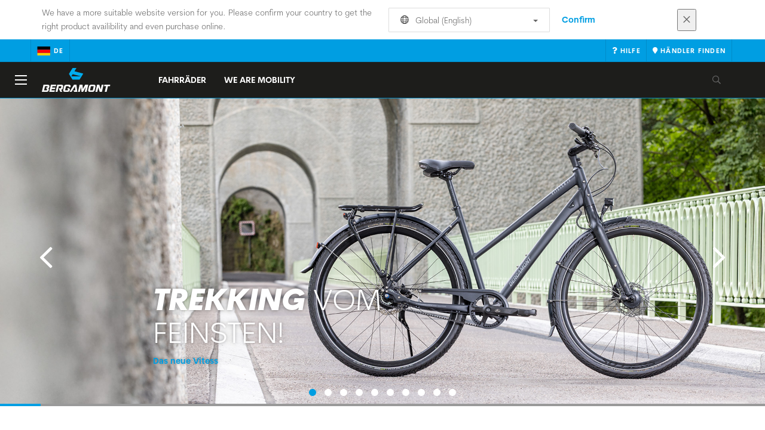

--- FILE ---
content_type: text/html;charset=UTF-8
request_url: https://www.bergamont.com/de/de/
body_size: 14337
content:
<!DOCTYPE html>
	<html lang="de">
	<head>
	    <title>
 			Homepage | Bergamont</title>

		<meta http-equiv="Content-Type" content="text/html; charset=utf-8"/>
		<meta name="viewport" content="width=device-width,user-scalable=no, minimum-scale=1.0, initial-scale=1.0, maximum-scale=1.0"/>
		<meta name="google-site-verification" content="" />

		<link rel="preconnect" href="https://app.usercentrics.eu">
		<link rel="preconnect" href="https://api.usercentrics.eu">
		<link rel="preload" href="https://app.usercentrics.eu/browser-ui/latest/loader.js" as="script">
    	<link rel="preload" href="https://privacy-proxy.usercentrics.eu/latest/uc-block.bundle.js" as="script">
		<script id="usercentrics-cmp" src="https://app.usercentrics.eu/browser-ui/latest/loader.js"
				data-ruleset-id="3hj8B1wziuVGZn" async
				
		></script>
   		 <script type="application/javascript" src="https://privacy-proxy.usercentrics.eu/latest/uc-block.bundle.js"></script>
	
		<script type="text/javascript" src="/_ui/shared/js/analyticsmediator.js"></script>
<script type="text/javascript" defer>
    var dataLayer = window.dataLayer = window.dataLayer || [];
    var universal_variable = {};
    universal_variable.page = {
        'country':'de',
        'language':'de',
        'brand':'Bergamont',
        'division':'',
        'type':'Home Page',
        'page_id':'Home',
        'currency':'EUR'
    };
    
        universal_variable.user = {
            'id':'',
            'login_status': false,
            'login_method': '',
            'ltv_amount': 0,
            'ltv_orders': 0
        }
        
    // On load Event
    window.dataLayer.push({
        'event': 'dataLayer_ready',
        'page': {
            'country': universal_variable.page.country,
            'language': universal_variable.page.language,
            'brand': universal_variable.page.brand,
            'division': universal_variable.page.division == 'Bikes' ? 'Bike' : universal_variable.page.division,
            'type': universal_variable.page.type,
            'currency': universal_variable.page.currency
        },
        'user': {
            'id': universal_variable.user.id,
            'login_status': universal_variable.user.login_status,
            'login_method': universal_variable.user.login_method,
            'ltv_amount': universal_variable.user.ltv_amount,
            'ltv_orders': universal_variable.user.ltv_orders
        }
    });

	var status = 200;
	if(status != 200) {
		universal_variable.page.error = status;
	}

	if(false) {
		universal_variable.page.product = {
			'category_name':"",
			'product_name':"",
			'product_type':"",
			'product_id':"",
			'product_price':"",
		};
	} else if(false) {
		universal_variable.listing = {
			'category_name':"",
			'product_type':""
		};
	} else if(false) {
		universal_variable.listing = {
			'category_name':"",
			'product_type':"",
			'search_radius':'',
			'query':"",
			'result_count':''
		};
	} else if(false) {
		universal_variable.checkoutpage = {
            'step':"",
            'checkout_total':"",
            'checkout_subtotal':"",
            'checkout_product':[
                
            ]
		};
        window.dataLayer.push({
            'event': 'begin_checkout',
            'ecommerce': {
                'value': Number(),
                'currency':"",
                'coupons':[
                    
                ],
                'items':[
                    
                ]
            }
        });
	}
    else if(false) {
        universal_variable.paymentPage = {


            'ecommerce': {
                'value': Number(),
                'currency':"",
                'coupons':[
                    
                ],
                'payment_type':"",
                'items':[
                    
                ]
            }

        };

        window.dataLayer.push({
            'event': 'add_shipping_info',
            'ecommerce': {
                'value': universal_variable.paymentPage.ecommerce.value,
                'currency': universal_variable.paymentPage.ecommerce.currency,
                'coupons': universal_variable.paymentPage.ecommerce.coupons,
                'shipping_tier': "",
                'shipping_type': "",
                'items': universal_variable.paymentPage.ecommerce.items,
            }
        });

    }else if(false) {
		universal_variable.confirmationpage = {
		    'transaction_id':"",
            'transaction_total':"",
            'transaction_subtotal':"",
		    'tax_amount':"",
		    'vouchers':[
                
            ],
		    'payment_method':"",
		    'shipping_method':"",
		    'shipping_amount':"",
            'transaction_product':[
                
            ]
		};
	}
</script>


<script type="text/javascript">
			// create dataLayer
			window.dataLayer = window.dataLayer || [];
			function gtag() {
				dataLayer.push(arguments);
			}

			// set "denied" as default for both ad and analytics storage, as well as ad_user_data and ad_personalization,
			gtag("consent", "default", {
				ad_user_data: "denied",
				ad_personalization: "denied",
				ad_storage: "denied",
				analytics_storage: "denied",
				wait_for_update: 2000 // milliseconds to wait for update
			});

			// Enable ads data redaction by default [optional]
			gtag("set", "ads_data_redaction", true);
		</script>

		<!-- Google Tag Manager -->
		<script>(function(w,d,s,l,i){w[l]=w[l]||[];w[l].push({'gtm.start':new Date().getTime(),event:'gtm.js'});var f=d.getElementsByTagName(s)[0],j=d.createElement(s),dl=l!='dataLayer'?'&l='+l:'';j.async=true;j.src='https://www.googletagmanager.com/gtm.js?id='+i+dl;f.parentNode.insertBefore(j,f);})(window,document,'script','dataLayer', 'GTM-5LZC7GH');</script>
		<!-- End Google Tag Manager -->

		<meta property="og:site_name" content="Bergamont"/>
		<meta property="og:title" content="Homepage | Bergamont"/>
		<meta property="og:description" content="Wir sind Teil des mobilen Wandels und gestalten ihn mit. Bergamont entwickelt Fahrräder für ein neues Mobilitätserlebnis auf St. Pauli in Hamburg. "/>
			<meta property="og:image" content="https://www.bergamont.com:443/_ui/responsive/theme-bergamont/images/default_opengraph_image.png"/>
		<meta property="og:url" content="https://www.bergamont.com:443/de/de/"/>
		<meta property="og:type" content="website"/>
		<meta property="fb:admins" content=""/>
		<meta property="og:locale" content="de_DE" />



		<meta name="description" content="Wir sind Teil des mobilen Wandels und gestalten ihn mit. Bergamont entwickelt Fahrr&auml;der f&uuml;r ein neues Mobilit&auml;tserlebnis auf St. Pauli in Hamburg. ">
<meta name="robots" content="index,follow">
<meta http-equiv="X-UA-Compatible" content="IE=Edge" />

		<link rel="alternate" hreflang="cs-cz" href="https://www.bergamont.com/cz/cs/" />
					<link rel="alternate" hreflang="en-no" href="https://www.bergamont.com/no/en/" />
					<link rel="alternate" hreflang="en-ua" href="https://www.bergamont.com/ua/en/" />
					<link rel="alternate" hreflang="en-il" href="https://www.bergamont.com/il/en/" />
					<link rel="alternate" hreflang="en-sk" href="https://www.bergamont.com/sk/en/" />
					<link rel="alternate" hreflang="de-de" href="https://www.bergamont.com/de/de/" />
					<link rel="alternate" hreflang="en-in" href="https://www.bergamont.com/in/en/" />
					<link rel="alternate" hreflang="en-be" href="https://www.bergamont.com/be/en/" />
					<link rel="alternate" hreflang="fr-be" href="https://www.bergamont.com/be/fr/" />
					<link rel="alternate" hreflang="en-gb" href="https://www.bergamont.com/gb/en/" />
					<link rel="alternate" hreflang="de-ch" href="https://www.bergamont.com/ch/de/" />
					<link rel="alternate" hreflang="fr-ch" href="https://www.bergamont.com/ch/fr/" />
					<link rel="alternate" hreflang="it-ch" href="https://www.bergamont.com/ch/it/" />
					<link rel="alternate" hreflang="en-cy" href="https://www.bergamont.com/cy/en/" />
					<link rel="alternate" hreflang="sv-se" href="https://www.bergamont.com/se/sv/" />
					<link rel="alternate" hreflang="en-ee" href="https://www.bergamont.com/ee/en/" />
					<link rel="alternate" hreflang="pl-pl" href="https://www.bergamont.com/pl/pl/" />
					<link rel="alternate" hreflang="en-lv" href="https://www.bergamont.com/lv/en/" />
					<link rel="alternate" hreflang="en-hu" href="https://www.bergamont.com/hu/en/" />
					<link rel="alternate" hreflang="es-mx" href="https://www.bergamont.com/mx/es/" />
					<link rel="alternate" hreflang="en-cr" href="https://www.bergamont.com/cr/en/" />
					<link rel="alternate" hreflang="es-es" href="https://www.bergamont.com/es/es/" />
					<link rel="alternate" hreflang="pt-pt" href="https://www.bergamont.com/pt/pt/" />
					<link rel="alternate" hreflang="fr-fr" href="https://www.bergamont.com/fr/fr/" />
					<link rel="alternate" hreflang="it-it" href="https://www.bergamont.com/it/it/" />
					<link rel="alternate" hreflang="en-si" href="https://www.bergamont.com/si/en/" />
					<link rel="alternate" hreflang="en-nl" href="https://www.bergamont.com/nl/en/" />
					<link rel="alternate" hreflang="de-at" href="https://www.bergamont.com/at/de/" />
					<link rel="alternate" hreflang="en-dk" href="https://www.bergamont.com/dk/en/" />
					<link rel="alternate" hreflang="ru-ru" href="https://www.bergamont.com/ru/ru/" />
					<link rel="alternate" hreflang="es-cl" href="https://www.bergamont.com/cl/es/" />
					<link rel="alternate" hreflang="en" href="https://www.bergamont.com/global/en/" />
					<link rel="alternate" hreflang="x-default" href="https://www.bergamont.com/global/en/" />
					<link rel="canonical" href="https://www.bergamont.com/de/de/" />
			<link rel="shortcut icon" type="image/x-icon" media="all" href="/_ui/responsive/theme-bergamont/images/favicon.png" />
		<link rel="apple-touch-icon" href="https://www.bergamont.com:443/_ui/responsive/theme-bergamont/images/apple-touch-icons/apple-touch-icon.png">
		<link rel="apple-touch-icon" href="https://www.bergamont.com:443/_ui/responsive/theme-bergamont/images/apple-touch-icons/apple-touch-icon-57x57.png" sizes="57x57">
		<link rel="apple-touch-icon" href="https://www.bergamont.com:443/_ui/responsive/theme-bergamont/images/apple-touch-icons/apple-touch-icon-72x72.png" sizes="72x72">
		<link rel="apple-touch-icon" href="https://www.bergamont.com:443/_ui/responsive/theme-bergamont/images/apple-touch-icons/apple-touch-icon-76x76.png" sizes="76x76">
		<link rel="apple-touch-icon" href="https://www.bergamont.com:443/_ui/responsive/theme-bergamont/images/apple-touch-icons/apple-touch-icon-114x114.png" sizes="114x114">
		<link rel="apple-touch-icon" href="https://www.bergamont.com:443/_ui/responsive/theme-bergamont/images/apple-touch-icons/apple-touch-icon-120x120.png" sizes="120x120">
		<link rel="apple-touch-icon" href="https://www.bergamont.com:443/_ui/responsive/theme-bergamont/images/apple-touch-icons/apple-touch-icon-144x144.png" sizes="144x144">
		<link rel="apple-touch-icon" href="https://www.bergamont.com:443/_ui/responsive/theme-bergamont/images/apple-touch-icons/apple-touch-icon-152x152.png" sizes="152x152">
		<link rel="apple-touch-icon" href="https://www.bergamont.com:443/_ui/responsive/theme-bergamont/images/apple-touch-icons/apple-touch-icon-180x180.png" sizes="180x180">
		<link rel="apple-touch-icon" href="https://www.bergamont.com:443/_ui/responsive/theme-bergamont/images/apple-touch-icons/apple-touch-icon-192x192.png" sizes="192x192">
		<link rel="apple-touch-icon-precomposed" href="https://www.bergamont.com:443/_ui/responsive/theme-bergamont/images/apple-touch-icons/apple-touch-icon-precomposed.png">
		<link rel="apple-touch-icon-precomposed" href="https://www.bergamont.com:443/_ui/responsive/theme-bergamont/images/apple-touch-icons/apple-touch-icon-57x57-precomposed.png" sizes="57x57">
		<link rel="apple-touch-icon-precomposed" href="https://www.bergamont.com:443/_ui/responsive/theme-bergamont/images/apple-touch-icons/apple-touch-icon-72x72-precomposed.png" sizes="72x72">
		<link rel="apple-touch-icon-precomposed" href="https://www.bergamont.com:443/_ui/responsive/theme-bergamont/images/apple-touch-icons/apple-touch-icon-76x76-precomposed.png" sizes="76x76">
		<link rel="apple-touch-icon-precomposed" href="https://www.bergamont.com:443/_ui/responsive/theme-bergamont/images/apple-touch-icons/apple-touch-icon-114x114-precomposed.png" sizes="114x114">
		<link rel="apple-touch-icon-precomposed" href="https://www.bergamont.com:443/_ui/responsive/theme-bergamont/images/apple-touch-icons/apple-touch-icon-120x120-precomposed.png" sizes="120x120">
		<link rel="apple-touch-icon-precomposed" href="https://www.bergamont.com:443/_ui/responsive/theme-bergamont/images/apple-touch-icons/apple-touch-icon-144x144-precomposed.png" sizes="144x144">
		<link rel="apple-touch-icon-precomposed" href="https://www.bergamont.com:443/_ui/responsive/theme-bergamont/images/apple-touch-icons/apple-touch-icon-152x152-precomposed.png" sizes="152x152">
		<link rel="apple-touch-icon-precomposed" href="https://www.bergamont.com:443/_ui/responsive/theme-bergamont/images/apple-touch-icons/apple-touch-icon-180x180-precomposed.png" sizes="180x180">
		<link rel="apple-touch-icon-precomposed" href="https://www.bergamont.com:443/_ui/responsive/theme-bergamont/images/apple-touch-icons/apple-touch-icon-192x192-precomposed.png" sizes="192x192">

		<link rel="stylesheet" type="text/css" media="all" href="/_ui/responsive/theme-bergamont/css/styles.min.css?v=scott_2211.25.15.2"/>
	<link href="/_ui/responsive/common/css/angular-csp.css" rel="stylesheet" type="text/css">


<style type="text/css">
				.header__main-nav #menu .subnav .subnav-list .subnav-list--item > li > ul > li:first-child > a, .header__main-nav #menu > ul > li > a, .header__main-nav #menu > ul > li > label, .divisions_tabs .nav-tabs > li.active > a, .divisions_tabs .nav-tabs > li > a, .btn, h1, h2, h3, #videoshowcase #athletes-news-carousel h2, h4, h5, h6, .h1, .h2, .h3, .h4, .h5, .h6, .header__top-nav .btn-group > .dropdown > button, .nav-tabs, footer#footer #footer--reassurance p, footer#footer .footer--cta--title, footer#footer .footer--section-title, .header__top-nav .btn-group > a, .header__top-nav .btn-group > a span, .header__top-nav a#dropdownCart span {font-family: "CerebriSansBold",serif;} .squarebanner__inner--overlay h2 { color:#009fe3 !important; }  div.divisionproductsbanner__content, h2.tabTitleID {     display: none !important; }</style>
		</head>

	<body class="page-homepage pageType-ContentPage template-pages-layout-landingLayout2Page pageLabel-homepage language-de">

		<div id="outdated" class="alert alert-warning" role="alert">
			<div class="row">
				<div class="col-xs-12">
					<p><b>Warnung: Ihr Browser ist ungeprüft, die Benutzung könnte eingeschränkt sein</b><br>
					Bitte aktualisieren Sie Ihren Browser. Wir empfehlen ihnen die Nutzung von <a href="https://www.mozilla.org/de/firefox/new/" target="_blank"> Mozilla Firefox</a>, <a href="https://www.microsoft.com/de-de/edge" target="_blank">Microsoft Edge</a>, <a href="https://www.google.com/intl/de/chrome/" target="_blank">Google Chrome</a> oder <a href="https://support.apple.com/de_DE/downloads/safari" target="_blank">Safari</a>.</p>
					<button class="btn btn-link btn-close-outdated-browser"><i class="fal fa-times fa-2x" aria-hidden="true"></i></button>
				</div>
			</div>
		</div>
		<div id="preloader">
			<object
				data="/_ui/responsive/common/images/spinner1s.svg"
				type="image/svg+xml">
			</object>
		</div>

		<!-- Google Tag Manager (noscript) -->
		<noscript><iframe src="https://www.googletagmanager.com/ns.html?id=GTM-5LZC7GH" height="0" width="0" style="display:none;visibility:hidden"></iframe></noscript>
		<!-- End Google Tag Manager (noscript) -->

		<div id="page" data-currency-iso-code="EUR">
                    <header class="header">
                    <div class="header-country-navigation">
      <div class="container">
        <div class="fl-row">
          <div class="fl-col-lg-6 fl-col-md-11 fl-col-sm-10 fl-col-xs-10 header-country-navigation__text">
            We have a more suitable website version for you. Please confirm your country to get the right product availibility and even purchase online.</div>
          <div class="fl-col-lg-3 fl-col-md-8 fl-col-sm-6 fl-col-xs-12 header-country-navigation__select">
            <div class="dropdown">
              <button class="dropdown-toggle" type="button" data-toggle="dropdown">
                    <object height="16" width="28" data="/_ui/responsive/common/images/flags/global.svg" type="image/svg+xml"></object>
                    Global (English)<span class="caret"></span>
              </button>
              <ul class="dropdown-menu">
                <li data-url="/de/de/country/global/de"><object height="16" width="28" data="/_ui/responsive/common/images/flags/global.svg" type="image/svg+xml"></object>
                         Global (Deutsch)</li>
                <li data-url="/de/de/country/global/en"><object height="16" width="28" data="/_ui/responsive/common/images/flags/global.svg" type="image/svg+xml"></object>
                         Global (English)</li>
                <li data-url="/de/de/country">Select Location</li>
              </ul>
            </div>
          </div>
          <div class="fl-col-lg-2 fl-col-md-4 fl-col-sm-6 fl-col-xs-12 header-country-navigation__buttons">
            <a href="/de/de/country/global/en" class="btn btn-default btn-block btn-confirm-country-navigation">
                Confirm</a>
          </div>
          <div class="fl-col-lg-1 fl-col-md-1 fl-col-sm-2 fl-col-xs-2 header-country-navigation__buttons header-country-navigation__buttons--close">
            <button class="btn btn-white btn-block btn-close-country-navigation"><i class="fal fa-times fa-2x"></i></button>
          </div>
        </div>
      </div>
    </div>
<div class="header__top-nav">
        <div class="container">
            <div class="row">
                <div id="header">
                    <nav class="header__customer-nav">
                        <div class="header__language ">
                                    <div role="group" class="btn-group">
                                        <!--
<ul class="languagecurrencycomponent">
<li></li>
<li></li>
</ul>
--->
<a href="/de/de/country" class="selected_country_flag">
    <div>
        <object height="16" width="28"
                data="/_ui/responsive/common/images/flags/de.svg"
                type="image/svg+xml"></object>
    </div>
    de</a>
</div>
                                </div>
                            <div role="group" class="btn-group">
                                    <a href="/de/de/support/help"  target="_blank"><i class="fa fa-question"></i><span class="hidden-xs"> Hilfe</span></a></div>
                            <div role="group" class="btn-group">
                                    <a href="/de/de/dealers/locator" ><i class="fa fa-map-marker"></i><span class="hidden-xs"> Händler finden</span></a></div>
                            </nav>
                </div>
            </div>
        </div>
    </div>

<a id="skiptonavigation"></a>
                    <div role="navigation" class="header__main-nav">
			<nav id="nav2024">
				<div id="buttonsnavcontainer">
					<div class="closenavbtn"><i class="fal fa-times fa-2x"></i></div>
					<div class="backnavbtn"><i class="far fa-arrow-left"></i></div>
				</div>
				<div id="logocontainer">
            		<img src="/_ui/responsive/theme-bergamont/images/sidenav-logo.svg" alt="">
				</div>
			</nav>
	<div class="container">
		<div class="row">
			<div class="logo logo-bergamont">
	<a href="/de/de/"><img title="" alt="" src="/_ui/responsive/theme-bergamont/images/mainnav-logo.svg"></a>

</div>
<nav id="menu">
	<ul>
		<li data-link="BikesCategoryLink"  data-title="bikes" aria-haspopup="true" 
    class=" ">
    <label>Fahrräder</label>
        </li>

<li data-link="item_000045PD"  data-title="" aria-haspopup="true" 
    class=" ">
    <a href="/de/de/we-are-mobility" id="navLevel-2"  title="We Are Mobility" data-title-en="We Are Mobility" >We Are Mobility</a></li>

</ul>
</nav>
<div class="yCmsContentSlot headerContent secondRow">
<div id="headerSearch">
<form role="search" name="search_form_SearchBox" method="get" action="/de/de/search/" class="searchbox">
<input
	id="input_SearchBox"
class="searchbox__input"
type="search"
name="text"
value=""
maxlength="100"
placeholder="Ich suche"
data-options='{"autocompleteUrl" : "/de/de/search/autocomplete/SearchBox","minCharactersBeforeRequest" : "3","waitTimeBeforeRequest" : "500","displayProductImages" : true}'/>
<button class="searchbox__submit" type="submit"/><i class="far fa-search"></i></button><span class="searchbox__icon"><i class="far fa-search"></i><i class="far fa-times fa-lg"></i></span>
</form>
</div>
</div><a id="hamburger">
					<span class="top-bar"></span>
					<span class="middle-bar"></span>
					<span class="bottom-bar"></span>
				</a>
			</div>
	</div>
</div></header>
                <div class="header--spacer" style="display:none"></div>
                <div id="wrapper">
                    <div id="site-canvas">
                        <div id="sidenav">
                            <input id="pushmenu" type="checkbox" name="pushmenu" class="menu-checkbox"/>
                            <div class="pushmenu">
                                <nav class="subnavContent"></nav>
                            </div>
                        </div>
                            


<div id="content">
                            <a id="skip-to-content"></a>
                            <div id="globalMessages">
        </div>

    <div id="demo-home" class="yCmsComponent">
<div id="owl-home" class="owl-carousel main-carousel theme-bergamont">
  <div class="item" videolink="">
      <img src='https://asset.scott-sports.com/BGM/BGM-Vitess-2026-MainBanner-1920x768px_2274616.jpg?signature=7f1c84a66a21beaf28380ccd8624869d1c2d9befcc25afb04564f16abf3b3193' alt="" />
      <div class="btn-img text-center video-play" style="display:none"><a href=""> <i aria-hidden="true" class="fas fa-play fa-3x"></i></a></div>
      <div class="container">
        <div class="carousel-caption" >
          <h3><b>Trekking</b> vom Feinsten!</h3>
          <p>
             <a data-title="" data-componentid="comp_000049K4" data-componentname="Home-Banner-Vitess-MY26" data-banner="The new Vitess" data-location="HomeBannerComponent"
                    data-position="1"
                    href="/de/de/products/bergamont-bikes-trekking" class="btn btn-xs btn-primary" >
                    Das neue Vitess</a>
             </p>
        </div>
      </div>
        </div>
    <div class="item" videolink="">
      <img src='https://asset.scott-sports.com/BGM/BGM-GranduranceFB-MainBanner-1920x768px_2273305_5.jpg?signature=fdec94b326134b8819abb91faf44fa51cb6c8732eceb337af34648d1c02b570c' alt="" />
      <div class="btn-img text-center video-play" style="display:none"><a href=""> <i aria-hidden="true" class="fas fa-play fa-3x"></i></a></div>
      <div class="container">
        <div class="carousel-caption" >
          <h3>Das neue <b>Grandurance</b></h3>
          <p>
             <a data-title="" data-componentid="comp_00003R1O" data-componentname="Home-Banner-Grandurance-MY26" data-banner="See more" data-location="HomeBannerComponent"
                    data-position="2"
                    href="/de/de/products/bergamont-bikes-gravel-grandurance" class="btn btn-xs btn-primary" >
                    Mehr</a>
             </p>
        </div>
      </div>
        </div>
    <div class="item" videolink="">
      <img src='https://asset.scott-sports.com/BGM/BGM-MY24-e-cargoville-lj-epp-header_2169614.jpg?signature=b8fb51b533f7a268652a05dbb2afd2ce44f17bb0fa04a3431d8cb180837ce601' alt="" />
      <div class="btn-img text-center video-play" style="display:none"><a href=""> <i aria-hidden="true" class="fas fa-play fa-3x"></i></a></div>
      <div class="container">
        <div class="carousel-caption" >
          <h3>DIE ZUKUNFT <b>NACH VORNE</b> BRINGEN</h3>
          <p>
             <a data-title="" data-componentid="ImgBanner1" data-componentname="Home-Banner-E-Cargoville-LJ" data-banner="Learn more" data-location="HomeBannerComponent"
                    data-position="3"
                    href="/de/de/e-cargoville-lj" class="btn btn-xs btn-primary" >
                    Mehr</a>
             </p>
        </div>
      </div>
        </div>
    <div class="item" videolink="">
      <img src='https://asset.scott-sports.com/bgm/bgm-ww-bk-atob-cph-hh-header-1920x768_2138007.jpg?signature=895b8912b390c9c0c90f58646677dd1202a486074e09fa965b9310ecd2af2920' alt="" />
      <div class="btn-img text-center video-play" style="display:none"><a href=""> <i aria-hidden="true" class="fas fa-play fa-3x"></i></a></div>
      <div class="container">
        <div class="carousel-caption" >
          <h3>Mission <b>Mobilität</b></h3>
          <p>
             <a data-title="" data-componentid="Home-Banner-Mission.Mobility" data-componentname="Home-Banner-Mission.Mobility" data-banner="Learn more" data-location="HomeBannerComponent"
                    data-position="4"
                    href="/de/de/mission-mobility" class="btn btn-xs btn-primary" >
                    Mehr</a>
             </p>
        </div>
      </div>
        </div>
    <div class="item" videolink="">
      <img src='https://asset.scott-sports.com/BGM/BGM-MY24-E-Grandurance-Header-Homepage-1920x768_2131355.jpg?signature=5ca5334ffd78ce8b200fb3800c354a854946aa074475108a24c0d68715c212fd' alt="" />
      <div class="btn-img text-center video-play" style="display:none"><a href=""> <i aria-hidden="true" class="fas fa-play fa-3x"></i></a></div>
      <div class="container">
        <div class="carousel-caption" >
          <h3>EIN <b>PERFEKTER</b> TAG</h3>
          <p>
             <a data-title="" data-componentid="Home-Banner-SUV" data-componentname="Home-Banner-E-GRANDURANCE" data-banner="learn more" data-location="HomeBannerComponent"
                    data-position="5"
                    href="/de/de/e-grandurance" class="btn btn-xs btn-primary" >
                    mehr</a>
             </p>
        </div>
      </div>
        </div>
    <div class="item" videolink="">
      <img src='https://asset.scott-sports.com/BGM/BGM-my23-E-Vitess-MainBanner2-1920x768px_2061244.jpg?signature=7e1682edea7c5709e8df81de050680906e70c54a1f06dc9e50ca46d6f36e6fc1' alt="" />
      <div class="btn-img text-center video-play" style="display:none"><a href=""> <i aria-hidden="true" class="fas fa-play fa-3x"></i></a></div>
      <div class="container">
        <div class="carousel-caption" >
          <h3><b>SCHNELLER</b> ANKOMMEN</h3>
          <p>
             <a data-title="" data-componentid="comp_00004TQF" data-componentname="Home-Banner-E-VITESS" data-banner="Learn more" data-location="HomeBannerComponent"
                    data-position="6"
                    href="/de/de/e-vitess" class="btn btn-xs btn-primary" >
                    Mehr</a>
             </p>
        </div>
      </div>
        </div>
    <div class="item" videolink="">
      <img src='https://asset.scott-sports.com/BGM/BGM-MY23-HANS-E-MainBanner-1920x768_2062124.jpg?signature=70b814e0f4fa17e7e5d2c95d382093464e060ca427aa7925d0ae21547992ecd1' alt="" />
      <div class="btn-img text-center video-play" style="display:none"><a href=""> <i aria-hidden="true" class="fas fa-play fa-3x"></i></a></div>
      <div class="container">
        <div class="carousel-caption" >
          <h3>SMALL <b>SIZE</b>.<br>BIG <b>FUNCTION</b>.</h3>
          <p>
             <a data-title="" data-componentid="ImgBanner2" data-componentname="Home-Banner-HANS-E" data-banner="Learn more" data-location="HomeBannerComponent"
                    data-position="7"
                    href="/de/de/hans-e" class="btn btn-xs btn-primary" >
                    Mehr</a>
             </p>
        </div>
      </div>
        </div>
    <div class="item" videolink="">
      <img src='https://asset.scott-sports.com/BGM/BGM-my23-E-Sweep-Header-1920x768px_2057846.jpg?signature=e040c1fa929e9cb2414bcbff202e38a3e2e7bdbc748170d9c49de4ef44b37103' alt="" />
      <div class="btn-img text-center video-play" style="display:none"><a href=""> <i aria-hidden="true" class="fas fa-play fa-3x"></i></a></div>
      <div class="container">
        <div class="carousel-caption" >
          <h3>MARKIER DEIN <b>REVIER</b></h3>
          <p>
             <a data-title="" data-componentid="comp_00004IUB" data-componentname="Home-Banner-MY23-E-Sweep" data-banner="Learn more" data-location="HomeBannerComponent"
                    data-position="8"
                    href="/de/de/e-sweep" class="btn btn-xs btn-primary" >
                    Mehr</a>
             </p>
        </div>
      </div>
        </div>
    <div class="item" videolink="">
      <img src='https://asset.scott-sports.com/BGM/BGM-Microadventure-MainBanner-1920x768px.jpg?signature=62e17c16dae80fb16f3fa1350d02f780346cf45eebd8c26717d8bab091e4fcaf' alt="" />
      <div class="btn-img text-center video-play" style="display:none"><a href=""> <i aria-hidden="true" class="fas fa-play fa-3x"></i></a></div>
      <div class="container">
        <div class="carousel-caption" >
          <h3>Alles ausser <b>Alltag</b></h3>
          <p>
             <a data-title="" data-componentid="Home-Banner-Micro-Adventure" data-componentname="Home-Banner-Micro-Adventure" data-banner="learn more" data-location="HomeBannerComponent"
                    data-position="10"
                    href="/de/de/grandurance" class="btn btn-xs btn-primary" >
                    mehr</a>
             </p>
        </div>
      </div>
        </div>
    <div class="item" videolink="">
      <img src='https://asset.scott-sports.com/188/1880059_original_1.jpg?signature=0d4e46b62188540e3e2b88687811e44acb4bbae69c2a4bb377b91225d4a84214' alt="" />
      <div class="btn-img text-center video-play" style="display:none"><a href=""> <i aria-hidden="true" class="fas fa-play fa-3x"></i></a></div>
      <div class="container">
        <div class="carousel-caption" >
          <h3><b>Sexy</b> trotz Falten</h3>
          <p>
             <a data-title="" data-componentid="Home-Banner-Intermodality" data-componentname="Home-Banner-Intermodality" data-banner="learn more" data-location="HomeBannerComponent"
                    data-position="12"
                    href="/de/de/paul-e" class="btn btn-xs btn-primary" >
                    mehr</a>
             </p>
        </div>
      </div>
        </div>
    </div>
<div class="carousel--spacer subnav--spacer" style="display:none"></div>
</div><div id="maincontainer" class="container" style="margin-top:800px;">
        <div class="row">
            <div class="sports">
                <div class="yCmsContentSlot col-xs-12 text-center	">
</div><div class="row">
                <div class="yCmsContentSlot sports-ride col-xs-12 sport-rd-first">
</div></div>
                <section class="divisions_tabs mt-3">
					<div class="container">
					 <div class="yCmsContentSlot text-center">
</div><div role="tabpanel">
							<ul role="tablist" class="nav nav-tabs"></ul>
							<div class="tab-content">
								<div id="comp_000049JT" role="tabpanel" class="container tab-pane comp_000049JT divisionProducts ">
    <div class="divisionproductsbanner">
        <div class="divisionproductsbanner__inner">
            <img class="lazy-loaded-image lazy" src="" data-src="https://asset.scott-sports.com/BGM/BGM-MY24-E-Grandurance-Parallaxe2_2122988.jpg?signature=93fcec7df13167e55ac479e36e987b25d5858383a8c2312e679eeeb9fc5e6aa4" style="object-fit: cover; width: 100%; height: 100%;">
            <div class="divisionproductsbanner__content">
                <h2 class="tabTitleID">(E-)GRAVEL HIGHLIGHTS</h2>
                <a class="btn btn-xs btn-primary" data-componentid="comp_000049JT" data-componentname="Grandurance-TabbedCollectionComponent" data-position="Image 1" data-banner="BGM-MY24-E-Grandurance-Parallaxe2_jpg_2122988" data-location="TabbedCollectionComponent"
                href="/de/de/products/bergamont-bikes-performance-grandurance"></a>
            </div>
        </div>
    </div>
    <div class="article">
            <div class="article__inside" data-componentid="comp_000049JT" data-componentname="Grandurance-TabbedCollectionComponent" data-position="1A" data-banner="294171009-BGM Bike E-Grandurance Elite XL" data-location="TabbedCollectionComponent" data-item-id="294171" data-item-name="BGM Bike E-Grandurance Elite" data-item-variant="">
                <div class="article_tags" data-new-label-tag="Neu">
		</div>
    <a href="/de/de/product/bergamont-e-grandurance-elite?article=294171009"
       class="productMainLink gtm_selected_item_click gtm_quickview"
       data-gtm-item-name="BGM Bike E-Grandurance Elite XL"
       data-gtm-item-id="294171" data-gtm-item-variant=""
       data-gtm-item-variant-id="294171009"
       data-gtm-item-size="XL"
       data-gtm-price="5799.0"
       data-gtm-gender=""
       data-gtm-currency="EUR"
       data-gtm-merchandise-category="S010107" data-gtm-product-index="1"
       data-gtm-coupon=""
       data-gtm-discount=""
       data-gtm-item-stock="in stock"
       data-gtm-category-name="E-Gravel"
       data-gtm-product-type=""
       data-gtm-division="Bike"
    >
        <img class="main" src="https://asset.scott-sports.com/fit-in/260x260/294/294171_2029723_4.png?signature=a228a4bfb42a5669a7b6c28aed31d9eec5143139be637e40a8b30b763b1e0311" alt="Bergamont E-Grandurance Elite"/>
            </a>
    <div class="variants">
        </div>
    <a href="/de/de/product/bergamont-e-grandurance-elite?article=294171009" id="product-label-url">
        <h5>Bergamont E-Grandurance Elite</h5>
    </a>
    <p class="price">5.799,00 €</p>
        <a href="#" class="scrollerProduct btn btn-primary center-block quickview">
            Schnellansicht</a>
        <span style="display: none" class="quick-look">294171009/quickView</span>
        </div>
        </div>
    <div class="article">
            <div class="article__inside" data-componentid="comp_000049JT" data-componentname="Grandurance-TabbedCollectionComponent" data-position="1B" data-banner="294169009-BGM Bike E-Grandurance RD Expert XL" data-location="TabbedCollectionComponent" data-item-id="294169" data-item-name="BGM Bike E-Grandurance RD Expert" data-item-variant="">
                <div class="article_tags" data-new-label-tag="Neu">
		</div>
    <a href="/de/de/product/bergamont-e-grandurance-rd-expert?article=294169009"
       class="productMainLink gtm_selected_item_click gtm_quickview"
       data-gtm-item-name="BGM Bike E-Grandurance RD Expert XL"
       data-gtm-item-id="294169" data-gtm-item-variant=""
       data-gtm-item-variant-id="294169009"
       data-gtm-item-size="XL"
       data-gtm-price="5999.0"
       data-gtm-gender=""
       data-gtm-currency="EUR"
       data-gtm-merchandise-category="S010107" data-gtm-product-index="2"
       data-gtm-coupon=""
       data-gtm-discount=""
       data-gtm-item-stock="in stock"
       data-gtm-category-name="E-Gravel"
       data-gtm-product-type=""
       data-gtm-division="Bike"
    >
        <img class="main" src="https://asset.scott-sports.com/fit-in/260x260/294/294169_2029721_4.png?signature=4ebc6b8d8a8c31871114facb6e1289bbf2fcec9c576d7c6864c1c88a0d05304f" alt="Bergamont E-Grandurance RD Expert"/>
            </a>
    <div class="variants">
        </div>
    <a href="/de/de/product/bergamont-e-grandurance-rd-expert?article=294169009" id="product-label-url">
        <h5>Bergamont E-Grandurance RD Expert</h5>
    </a>
    <p class="price">5.999,00 €</p>
        <a href="#" class="scrollerProduct btn btn-primary center-block quickview">
            Schnellansicht</a>
        <span style="display: none" class="quick-look">294169009/quickView</span>
        <!-- Product next to Product 1A -->
            </div>
        </div>
    <div class="article">
            <div class="article__inside" data-componentid="comp_000049JT" data-componentname="Grandurance-TabbedCollectionComponent" data-position="2" data-banner="294170010-BGM Bike E-Grandurance RD 8 XXL/null" data-location="TabbedCollectionComponent" data-item-id="294170" data-item-name="BGM Bike E-Grandurance RD 8" data-item-variant="">
                <div class="article_tags" data-new-label-tag="Neu">
		</div>
    <a href="/de/de/product/bergamont-e-grandurance-rd-8?article=294170010"
       class="productMainLink gtm_selected_item_click gtm_quickview"
       data-gtm-item-name="BGM Bike E-Grandurance RD 8 XXL/null"
       data-gtm-item-id="294170" data-gtm-item-variant=""
       data-gtm-item-variant-id="294170010"
       data-gtm-item-size="XXL"
       data-gtm-price="4999.0"
       data-gtm-gender=""
       data-gtm-currency="EUR"
       data-gtm-merchandise-category="S010107" data-gtm-product-index="3"
       data-gtm-coupon=""
       data-gtm-discount=""
       data-gtm-item-stock="in stock"
       data-gtm-category-name="E-Gravel"
       data-gtm-product-type=""
       data-gtm-division="Bike"
    >
        <img class="main" src="https://asset.scott-sports.com/fit-in/260x260/294/294170_2029722_4.png?signature=ce0a9c075e435217ee46289e044132733f3d82bb4467c420d4ba6e17fa4cff4f" alt="Bergamont E-Grandurance RD 8"/>
            </a>
    <div class="variants">
        </div>
    <a href="/de/de/product/bergamont-e-grandurance-rd-8?article=294170010" id="product-label-url">
        <h5>Bergamont E-Grandurance RD 8</h5>
    </a>
    <p class="price">4.999,00 €</p>
        <a href="#" class="scrollerProduct btn btn-primary center-block quickview">
            Schnellansicht</a>
        <span style="display: none" class="quick-look">294170010/quickView</span>
        <!-- First product on the bottom line -->
            </div>
        </div>
    <div class="article">
            <div class="article__inside" data-componentid="comp_000049JT" data-componentname="Grandurance-TabbedCollectionComponent" data-position="3" data-banner="4252258273010-Bike Grandurance 10 MERD/L" data-location="TabbedCollectionComponent" data-item-id="425225" data-item-name="BGM Bike Grandurance 10" data-item-variant="marble red">
                <div class="article_tags" data-new-label-tag="Neu">
		</div>
    <a href="/de/de/product/bergamont-grandurance-10?article=4252258273010"
       class="productMainLink gtm_selected_item_click gtm_quickview"
       data-gtm-item-name="Bike Grandurance 10 MERD/L"
       data-gtm-item-id="425225" data-gtm-item-variant="marble red"
       data-gtm-item-variant-id="4252258273010"
       data-gtm-item-size="L"
       data-gtm-price="2899.0"
       data-gtm-gender="Unisex"
       data-gtm-currency="EUR"
       data-gtm-merchandise-category="S010101" data-gtm-product-index="4"
       data-gtm-coupon=""
       data-gtm-discount=""
       data-gtm-item-stock="out of stock"
       data-gtm-category-name="Bikes Gravel"
       data-gtm-product-type="Bikes Gravel Grandurance"
       data-gtm-division="Bike"
    >
        <img class="main" src="https://asset.scott-sports.com/fit-in/260x260/425/4252258273_2227424_2.png?signature=f77b3fcde61c9eb46a50c1acf655cd539be3cffa59b0622f5a1db3559e91bfb2" alt="Bergamont Grandurance 10"/>
            </a>
    <div class="variants">
        </div>
    <a href="/de/de/product/bergamont-grandurance-10?article=4252258273010" id="product-label-url">
        <h5>Bergamont Grandurance 10</h5>
    </a>
    <p class="price">2.899,00 €</p>
        <a href="#" class="scrollerProduct btn btn-primary center-block quickview">
            Schnellansicht</a>
        <span style="display: none" class="quick-look">4252258273010/quickView</span>
        <!-- Second product on the bottom line -->
            </div>
        </div>
    <div class="article">
            <div class="article__inside" data-componentid="comp_000049JT" data-componentname="Grandurance-TabbedCollectionComponent" data-position="4" data-banner="4252198270012-Bike Grandurance RD 10 RHBK/XL" data-location="TabbedCollectionComponent" data-item-id="425219" data-item-name="BGM Bike Grandurance RD 10" data-item-variant="reddish black">
                <div class="article_tags" data-new-label-tag="Neu">
		</div>
    <a href="/de/de/product/bergamont-grandurance-rd-10?article=4252198270012"
       class="productMainLink gtm_selected_item_click gtm_quickview"
       data-gtm-item-name="Bike Grandurance RD 10 RHBK/XL"
       data-gtm-item-id="425219" data-gtm-item-variant="reddish black"
       data-gtm-item-variant-id="4252198270012"
       data-gtm-item-size="XL"
       data-gtm-price="2499.0"
       data-gtm-gender="Unisex"
       data-gtm-currency="EUR"
       data-gtm-merchandise-category="S010101" data-gtm-product-index="5"
       data-gtm-coupon=""
       data-gtm-discount=""
       data-gtm-item-stock="in stock"
       data-gtm-category-name="Bikes Gravel"
       data-gtm-product-type="Bikes Gravel Grandurance"
       data-gtm-division="Bike"
    >
        <img class="main" src="https://asset.scott-sports.com/fit-in/260x260/425/4252198270_2227420_2.png?signature=8ee13ea25cd01e1a76331d5ce2845ae5684c44ff9598819093ca8ed18cc23e7c" alt="Bergamont Grandurance RD 10"/>
            </a>
    <div class="variants">
        </div>
    <a href="/de/de/product/bergamont-grandurance-rd-10?article=4252198270012" id="product-label-url">
        <h5>Bergamont Grandurance RD 10</h5>
    </a>
    <p class="price">2.499,00 €</p>
        <a href="#" class="scrollerProduct btn btn-primary center-block quickview">
            Schnellansicht</a>
        <span style="display: none" class="quick-look">4252198270012/quickView</span>
        <!-- Third product on the bottom line -->
            </div>
        </div>
    <div class="article">
            <div class="article__inside" data-componentid="comp_000049JT" data-componentname="Grandurance-TabbedCollectionComponent" data-position="5" data-banner="4252317586010-Bike Grandurance FB 20 KIZB/L" data-location="TabbedCollectionComponent" data-item-id="425231" data-item-name="BGM Bike Grandurance FB 20" data-item-variant="kiez blue">
                <div class="article_tags" data-new-label-tag="Neu">
		</div>
    <a href="/de/de/product/bergamont-grandurance-fb-20?article=4252317586010"
       class="productMainLink gtm_selected_item_click gtm_quickview"
       data-gtm-item-name="Bike Grandurance FB 20 KIZB/L"
       data-gtm-item-id="425231" data-gtm-item-variant="kiez blue"
       data-gtm-item-variant-id="4252317586010"
       data-gtm-item-size="L"
       data-gtm-price="1399.0"
       data-gtm-gender="Unisex"
       data-gtm-currency="EUR"
       data-gtm-merchandise-category="S010101" data-gtm-product-index="6"
       data-gtm-coupon=""
       data-gtm-discount=""
       data-gtm-item-stock="out of stock"
       data-gtm-category-name="Bikes Gravel"
       data-gtm-product-type="Bikes Gravel Grandurance"
       data-gtm-division="Bike"
    >
        <img class="main" src="https://asset.scott-sports.com/fit-in/260x260/425/4252317586_2227434_1.png?signature=69eb56e7f0aedbe45831edb87b4ca160fd221bce35a3dcbfc4d875819bfa9301" alt="Bergamont Grandurance FB 20"/>
            </a>
    <div class="variants">
        </div>
    <a href="/de/de/product/bergamont-grandurance-fb-20?article=4252317586010" id="product-label-url">
        <h5>Bergamont Grandurance FB 20</h5>
    </a>
    <p class="price">1.399,00 €</p>
        <a href="#" class="scrollerProduct btn btn-primary center-block quickview">
            Schnellansicht</a>
        <span style="display: none" class="quick-look">4252317586010/quickView</span>
        <!-- Fourth product on the bottom line -->
            </div>
        </div>
    </div>
<div id="comp_00004XK0" role="tabpanel" class="container tab-pane comp_00004XK0 divisionProducts ">
    <div class="divisionproductsbanner">
        <div class="divisionproductsbanner__inner">
            <img class="lazy-loaded-image lazy" src="" data-src="https://asset.scott-sports.com/BGM/BGM-MY24-e-cargoville-lj-epp-GALLERY-2_2169604.jpg?signature=d41270be23cf22cb684318cea3d80a79cbc38caf888df2aa4bd1b2e251f6d564" style="object-fit: cover; width: 100%; height: 100%;">
            <div class="divisionproductsbanner__content">
                <h2 class="tabTitleID">E-CARGO HIGHLIGHTS</h2>
                <a class="btn btn-xs btn-primary" data-componentid="comp_00004XK0" data-componentname="E-Cargoville-MY22-TabbedCollectionComponent" data-position="Image 1" data-banner="BGM-MY24-e-cargoville-lj-epp-GALLERY-2_jpg_2169604" data-location="TabbedCollectionComponent"
                href="/de/de/e-cargoville-lj">HEAVY LOAD. EASY RIDING.</a>
            </div>
        </div>
    </div>
    <div class="article">
            <div class="article__inside" data-componentid="comp_00004XK0" data-componentname="E-Cargoville-MY22-TabbedCollectionComponent" data-position="1A" data-banner="290942222-BGM Bike E-Cargoville LJ Elite one size/null" data-location="TabbedCollectionComponent" data-item-id="290942" data-item-name="BGM Bike E-Cargoville LJ Elite" data-item-variant="">
                <div class="article_tags" data-new-label-tag="Neu">
		</div>
    <a href="/de/de/product/bergamont-e-cargoville-lj-elite?article=290942222"
       class="productMainLink gtm_selected_item_click gtm_quickview"
       data-gtm-item-name="BGM Bike E-Cargoville LJ Elite one size/null"
       data-gtm-item-id="290942" data-gtm-item-variant=""
       data-gtm-item-variant-id="290942222"
       data-gtm-item-size="1size"
       data-gtm-price=""
       data-gtm-gender="Unisex"
       data-gtm-currency=""
       data-gtm-merchandise-category="S010109" data-gtm-product-index="1"
       data-gtm-coupon=""
       data-gtm-discount=""
       data-gtm-item-stock="in stock"
       data-gtm-category-name="E-Cargo"
       data-gtm-product-type=""
       data-gtm-division="Bike"
    >
        <img class="main" src="https://asset.scott-sports.com/fit-in/260x260/290/290942_1.png?signature=96dc3fa5ec6a96dd7468e80a66495d949fbec5b50fd87c1b30146aff3a9a35f1" alt="Bergamont E-Cargoville LJ Elite"/>
            </a>
    <div class="variants">
        </div>
    <a href="/de/de/product/bergamont-e-cargoville-lj-elite?article=290942222" id="product-label-url">
        <h5>Bergamont E-Cargoville LJ Elite</h5>
    </a>
    <a href="#" class="scrollerProduct btn btn-primary center-block quickview">
            Schnellansicht</a>
        <span style="display: none" class="quick-look">290942222/quickView</span>
        </div>
        </div>
    <div class="article">
            <div class="article__inside" data-componentid="comp_00004XK0" data-componentname="E-Cargoville-MY22-TabbedCollectionComponent" data-position="1B" data-banner="290943222-BGM Bike E-Cargoville LJ Expert one size/null" data-location="TabbedCollectionComponent" data-item-id="290943" data-item-name="BGM Bike E-Cargoville LJ Expert" data-item-variant="">
                <div class="article_tags" data-new-label-tag="Neu">
		</div>
    <a href="/de/de/product/bergamont-e-cargoville-lj-expert?article=290943222"
       class="productMainLink gtm_selected_item_click gtm_quickview"
       data-gtm-item-name="BGM Bike E-Cargoville LJ Expert one size/null"
       data-gtm-item-id="290943" data-gtm-item-variant=""
       data-gtm-item-variant-id="290943222"
       data-gtm-item-size="1size"
       data-gtm-price=""
       data-gtm-gender="Unisex"
       data-gtm-currency=""
       data-gtm-merchandise-category="S010109" data-gtm-product-index="2"
       data-gtm-coupon=""
       data-gtm-discount=""
       data-gtm-item-stock="in stock"
       data-gtm-category-name="E-Cargo"
       data-gtm-product-type=""
       data-gtm-division="Bike"
    >
        <img class="main" src="https://asset.scott-sports.com/fit-in/260x260/290/290943_1.png?signature=07842a2ce8cd2213ba9c4aaaa97a2940f7a5759a393fe77e0d0fac91ca0b304f" alt="Bergamont E-Cargoville LJ Expert"/>
            </a>
    <div class="variants">
        </div>
    <a href="/de/de/product/bergamont-e-cargoville-lj-expert?article=290943222" id="product-label-url">
        <h5>Bergamont E-Cargoville LJ Expert</h5>
    </a>
    <a href="#" class="scrollerProduct btn btn-primary center-block quickview">
            Schnellansicht</a>
        <span style="display: none" class="quick-look">290943222/quickView</span>
        <!-- Product next to Product 1A -->
            </div>
        </div>
    <div class="article">
            <div class="article__inside" data-componentid="comp_00004XK0" data-componentname="E-Cargoville-MY22-TabbedCollectionComponent" data-position="2" data-banner="294084008-BGM Bike E-Cargoville LT Expert L/null" data-location="TabbedCollectionComponent" data-item-id="294084" data-item-name="BGM Bike E-Cargoville LT Expert" data-item-variant="">
                <div class="article_tags" data-new-label-tag="Neu">
		</div>
    <a href="/de/de/product/bergamont-e-cargoville-lt-expert?article=294084008"
       class="productMainLink gtm_selected_item_click gtm_quickview"
       data-gtm-item-name="BGM Bike E-Cargoville LT Expert L/null"
       data-gtm-item-id="294084" data-gtm-item-variant=""
       data-gtm-item-variant-id="294084008"
       data-gtm-item-size="L"
       data-gtm-price=""
       data-gtm-gender=""
       data-gtm-currency=""
       data-gtm-merchandise-category="S010109" data-gtm-product-index="3"
       data-gtm-coupon=""
       data-gtm-discount=""
       data-gtm-item-stock="in stock"
       data-gtm-category-name="E-Cargo"
       data-gtm-product-type=""
       data-gtm-division="Bike"
    >
        <img class="main" src="https://asset.scott-sports.com/fit-in/260x260/294/294084_2029652_5.png?signature=17961128a07ee36a0e39e2d2a066cba606927638a18e06a10c91087cae8f08d0" alt="Bergamont E-Cargoville LT Expert"/>
            </a>
    <div class="variants">
        </div>
    <a href="/de/de/product/bergamont-e-cargoville-lt-expert?article=294084008" id="product-label-url">
        <h5>Bergamont E-Cargoville LT Expert</h5>
    </a>
    <a href="#" class="scrollerProduct btn btn-primary center-block quickview">
            Schnellansicht</a>
        <span style="display: none" class="quick-look">294084008/quickView</span>
        <!-- First product on the bottom line -->
            </div>
        </div>
    <div class="article">
            <div class="article__inside" data-componentid="comp_00004XK0" data-componentname="E-Cargoville-MY22-TabbedCollectionComponent" data-position="3" data-banner="294085008-BGM Bike E-Cargoville LT Edition L/null" data-location="TabbedCollectionComponent" data-item-id="294085" data-item-name="BGM Bike E-Cargoville LT Edition" data-item-variant="">
                <div class="article_tags" data-new-label-tag="Neu">
		</div>
    <a href="/de/de/product/bergamont-e-cargoville-lt-edition?article=294085008"
       class="productMainLink gtm_selected_item_click gtm_quickview"
       data-gtm-item-name="BGM Bike E-Cargoville LT Edition L/null"
       data-gtm-item-id="294085" data-gtm-item-variant=""
       data-gtm-item-variant-id="294085008"
       data-gtm-item-size="L"
       data-gtm-price=""
       data-gtm-gender=""
       data-gtm-currency=""
       data-gtm-merchandise-category="S010109" data-gtm-product-index="4"
       data-gtm-coupon=""
       data-gtm-discount=""
       data-gtm-item-stock="in stock"
       data-gtm-category-name="E-Cargo"
       data-gtm-product-type=""
       data-gtm-division="Bike"
    >
        <img class="main" src="https://asset.scott-sports.com/fit-in/260x260/294/294085_2029653_4.png?signature=78057885bca62f5159aaae2d07d041b11a0890046a53eadfa5df437055ba4a5e" alt="Bergamont E-Cargoville LT Edition"/>
            </a>
    <div class="variants">
        </div>
    <a href="/de/de/product/bergamont-e-cargoville-lt-edition?article=294085008" id="product-label-url">
        <h5>Bergamont E-Cargoville LT Edition</h5>
    </a>
    <a href="#" class="scrollerProduct btn btn-primary center-block quickview">
            Schnellansicht</a>
        <span style="display: none" class="quick-look">294085008/quickView</span>
        <!-- Second product on the bottom line -->
            </div>
        </div>
    </div>
<div id="comp_00002UNM" role="tabpanel" class="container tab-pane comp_00002UNM divisionProducts ">
    <div class="divisionproductsbanner">
        <div class="divisionproductsbanner__inner">
            <img class="lazy-loaded-image lazy" src="" data-src="https://asset.scott-sports.com/BGM/BGM-We-Are-Mobility-Gallery-1200x800px-4_2055937.jpg?signature=6e045740c4e6dbb3f4a3f72bdbd172f5ccb7d160595fc3712870d64b174cad71" style="object-fit: cover; width: 100%; height: 100%;">
            <div class="divisionproductsbanner__content">
                <h2 class="tabTitleID">E-URBAN HIGHLIGHTS</h2>
                <a class="btn btn-xs btn-primary" data-componentid="comp_00002UNM" data-componentname="E-URBAN BIKES-TabbedCollectionComponent" data-position="Image 1" data-banner="BGM-We-Are-Mobility-Gallery-1200x800px-4_jpg_2055937" data-location="TabbedCollectionComponent"
                href="/de/de/products/bergamont-bikes-eurban">Alle Modelle</a>
            </div>
        </div>
    </div>
    <div class="article">
            <div class="article__inside" data-componentid="comp_00002UNM" data-componentname="E-URBAN BIKES-TabbedCollectionComponent" data-position="1A" data-banner="4234657121010-BGM Bike E-Ville 10 Belt yellow sunrise/L" data-location="TabbedCollectionComponent" data-item-id="423465" data-item-name="BGM Bike E-Ville 10 Belt" data-item-variant="yellow sunrise">
                <div class="article_tags" data-new-label-tag="Neu">
		</div>
    <a href="/de/de/product/bergamont-e-ville-10-belt?article=4234657121010"
       class="productMainLink gtm_selected_item_click gtm_quickview"
       data-gtm-item-name="BGM Bike E-Ville 10 Belt yellow sunrise/L"
       data-gtm-item-id="423465" data-gtm-item-variant="yellow sunrise"
       data-gtm-item-variant-id="4234657121010"
       data-gtm-item-size="L"
       data-gtm-price="4699.0"
       data-gtm-gender="Unisex"
       data-gtm-currency="EUR"
       data-gtm-merchandise-category="S010109" data-gtm-product-index="1"
       data-gtm-coupon=""
       data-gtm-discount=""
       data-gtm-item-stock="in stock"
       data-gtm-category-name="Bikes E-Urban"
       data-gtm-product-type="Bikes E-Urban E-Ville"
       data-gtm-division="Bike"
    >
        <img class="main" src="https://asset.scott-sports.com/fit-in/260x260/423/4234657121_2138304_2.png?signature=ea69b4cac4c899f60f615fca94d8bae829c5e314e43c0d066299e76ce6bc5c0e" alt="Bergamont E-Ville 10 Belt"/>
            </a>
    <div class="variants">
        </div>
    <a href="/de/de/product/bergamont-e-ville-10-belt?article=4234657121010" id="product-label-url">
        <h5>Bergamont E-Ville 10 Belt</h5>
    </a>
    <p class="price">4.699,00 €</p>
        <a href="#" class="scrollerProduct btn btn-primary center-block quickview">
            Schnellansicht</a>
        <span style="display: none" class="quick-look">4234657121010/quickView</span>
        </div>
        </div>
    <div class="article">
            <div class="article__inside" data-componentid="comp_00002UNM" data-componentname="E-URBAN BIKES-TabbedCollectionComponent" data-position="1B" data-banner="4234678173010-BGM Bike E-Ville 20 Belt stardust beige/L" data-location="TabbedCollectionComponent" data-item-id="423467" data-item-name="BGM Bike E-Ville 20 Belt" data-item-variant="stardust beige">
                <div class="article_tags" data-new-label-tag="Neu">
		</div>
    <a href="/de/de/product/bergamont-e-ville-20-belt?article=4234678173010"
       class="productMainLink gtm_selected_item_click gtm_quickview"
       data-gtm-item-name="BGM Bike E-Ville 20 Belt stardust beige/L"
       data-gtm-item-id="423467" data-gtm-item-variant="stardust beige"
       data-gtm-item-variant-id="4234678173010"
       data-gtm-item-size="L"
       data-gtm-price="3999.0"
       data-gtm-gender="Unisex"
       data-gtm-currency="EUR"
       data-gtm-merchandise-category="S010109" data-gtm-product-index="2"
       data-gtm-coupon=""
       data-gtm-discount=""
       data-gtm-item-stock="in stock"
       data-gtm-category-name="Bikes E-Urban"
       data-gtm-product-type="Bikes E-Urban E-Ville"
       data-gtm-division="Bike"
    >
        <img class="main" src="https://asset.scott-sports.com/fit-in/260x260/423/4234678173_2138305_2.png?signature=1dfb852a95d63149de5ba774dbcc535ee243864e3a4bdb0a2615ce535e7517de" alt="Bergamont E-Ville 20 Belt"/>
            </a>
    <div class="variants">
        </div>
    <a href="/de/de/product/bergamont-e-ville-20-belt?article=4234678173010" id="product-label-url">
        <h5>Bergamont E-Ville 20 Belt</h5>
    </a>
    <p class="price">3.999,00 €</p>
        <a href="#" class="scrollerProduct btn btn-primary center-block quickview">
            Schnellansicht</a>
        <span style="display: none" class="quick-look">4234678173010/quickView</span>
        <!-- Product next to Product 1A -->
            </div>
        </div>
    <div class="article">
            <div class="article__inside" data-componentid="comp_00002UNM" data-componentname="E-URBAN BIKES-TabbedCollectionComponent" data-position="2" data-banner="4235187938010-BGM Bike Helix 10 Belt warm silver/L" data-location="TabbedCollectionComponent" data-item-id="423518" data-item-name="BGM Bike Helix 10 Belt" data-item-variant="warm silver">
                <div class="article_tags" data-new-label-tag="Neu">
		</div>
    <a href="/de/de/product/bergamont-helix-10-belt?article=4235187938010"
       class="productMainLink gtm_selected_item_click gtm_quickview"
       data-gtm-item-name="BGM Bike Helix 10 Belt warm silver/L"
       data-gtm-item-id="423518" data-gtm-item-variant="warm silver"
       data-gtm-item-variant-id="4235187938010"
       data-gtm-item-size="L"
       data-gtm-price="3799.0"
       data-gtm-gender="Unisex"
       data-gtm-currency="EUR"
       data-gtm-merchandise-category="S010109" data-gtm-product-index="3"
       data-gtm-coupon=""
       data-gtm-discount=""
       data-gtm-item-stock="in stock"
       data-gtm-category-name="Bikes E-Urban"
       data-gtm-product-type="Bikes E-Urban Helix"
       data-gtm-division="Bike"
    >
        <img class="main" src="https://asset.scott-sports.com/fit-in/260x260/423/4235187938_2138309_2.png?signature=4ec8057d7930570cb9dd2421b132aba30cd1a72f428c9694784c8a7db5ea501d" alt="Bergamont Helix 10 Belt"/>
            </a>
    <div class="variants">
        </div>
    <a href="/de/de/product/bergamont-helix-10-belt?article=4235187938010" id="product-label-url">
        <h5>Bergamont Helix 10 Belt</h5>
    </a>
    <p class="price">3.799,00 €</p>
        <a href="#" class="scrollerProduct btn btn-primary center-block quickview">
            Schnellansicht</a>
        <span style="display: none" class="quick-look">4235187938010/quickView</span>
        <!-- First product on the bottom line -->
            </div>
        </div>
    <div class="article">
            <div class="article__inside" data-componentid="comp_00002UNM" data-componentname="E-URBAN BIKES-TabbedCollectionComponent" data-position="3" data-banner="4235198115008-BGM Bike Helix 10 Belt Slope dusky purple/M" data-location="TabbedCollectionComponent" data-item-id="423519" data-item-name="BGM Bike Helix 10 Belt Slope" data-item-variant="dusky purple">
                <div class="article_tags" data-new-label-tag="Neu">
		</div>
    <a href="/de/de/product/bergamont-helix-10-belt-slope?article=4235198115008"
       class="productMainLink gtm_selected_item_click gtm_quickview"
       data-gtm-item-name="BGM Bike Helix 10 Belt Slope dusky purple/M"
       data-gtm-item-id="423519" data-gtm-item-variant="dusky purple"
       data-gtm-item-variant-id="4235198115008"
       data-gtm-item-size="M"
       data-gtm-price="3799.0"
       data-gtm-gender="Unisex"
       data-gtm-currency="EUR"
       data-gtm-merchandise-category="S010109" data-gtm-product-index="4"
       data-gtm-coupon=""
       data-gtm-discount=""
       data-gtm-item-stock="in stock"
       data-gtm-category-name="Bikes E-Urban"
       data-gtm-product-type="Bikes E-Urban Helix"
       data-gtm-division="Bike"
    >
        <img class="main" src="https://asset.scott-sports.com/fit-in/260x260/423/4235198115_2138311_2.png?signature=3a0768ee9078dea0736aad09c9a6d4af6d35a20054ce07af95dc3d81ad4e2223" alt="Bergamont Helix 10 Belt Slope"/>
            </a>
    <div class="variants">
        </div>
    <a href="/de/de/product/bergamont-helix-10-belt-slope?article=4235198115008" id="product-label-url">
        <h5>Bergamont Helix 10 Belt Slope</h5>
    </a>
    <p class="price">3.799,00 €</p>
        <a href="#" class="scrollerProduct btn btn-primary center-block quickview">
            Schnellansicht</a>
        <span style="display: none" class="quick-look">4235198115008/quickView</span>
        <!-- Second product on the bottom line -->
            </div>
        </div>
    <div class="article">
            <div class="article__inside" data-componentid="comp_00002UNM" data-componentname="E-URBAN BIKES-TabbedCollectionComponent" data-position="4" data-banner="4236300135010-BGM Bike Helix 20 black matt/L" data-location="TabbedCollectionComponent" data-item-id="423630" data-item-name="BGM Bike Helix 20" data-item-variant="black matt">
                <div class="article_tags" data-new-label-tag="Neu">
		</div>
    <a href="/de/de/product/bergamont-helix-20?article=4236300135010"
       class="productMainLink gtm_selected_item_click gtm_quickview"
       data-gtm-item-name="BGM Bike Helix 20 black matt/L"
       data-gtm-item-id="423630" data-gtm-item-variant="black matt"
       data-gtm-item-variant-id="4236300135010"
       data-gtm-item-size="L"
       data-gtm-price="3499.0"
       data-gtm-gender="Unisex"
       data-gtm-currency="EUR"
       data-gtm-merchandise-category="S010109" data-gtm-product-index="5"
       data-gtm-coupon=""
       data-gtm-discount=""
       data-gtm-item-stock="in stock"
       data-gtm-category-name="Bikes E-Urban"
       data-gtm-product-type="Bikes E-Urban Helix"
       data-gtm-division="Bike"
    >
        <img class="main" src="https://asset.scott-sports.com/fit-in/260x260/423/4236300135_2138313_2.png?signature=4d65a0dc533ebc15473708ec142f9fdfe5c7fe9b48d6e46a45eb07e432ceacb7" alt="Bergamont Helix 20"/>
            </a>
    <div class="variants">
        </div>
    <a href="/de/de/product/bergamont-helix-20?article=4236300135010" id="product-label-url">
        <h5>Bergamont Helix 20</h5>
    </a>
    <p class="price">3.499,00 €</p>
        <a href="#" class="scrollerProduct btn btn-primary center-block quickview">
            Schnellansicht</a>
        <span style="display: none" class="quick-look">4236300135010/quickView</span>
        <!-- Third product on the bottom line -->
            </div>
        </div>
    <div class="article">
            <div class="article__inside" data-componentid="comp_00002UNM" data-componentname="E-URBAN BIKES-TabbedCollectionComponent" data-position="5" data-banner="4236317624008-BGM Bike Helix 20 Slope sage green/M" data-location="TabbedCollectionComponent" data-item-id="423631" data-item-name="BGM Bike Helix 20 Slope" data-item-variant="sage green">
                <div class="article_tags" data-new-label-tag="Neu">
		</div>
    <a href="/de/de/product/bergamont-helix-20-slope?article=4236317624008"
       class="productMainLink gtm_selected_item_click gtm_quickview"
       data-gtm-item-name="BGM Bike Helix 20 Slope sage green/M"
       data-gtm-item-id="423631" data-gtm-item-variant="sage green"
       data-gtm-item-variant-id="4236317624008"
       data-gtm-item-size="M"
       data-gtm-price="3499.0"
       data-gtm-gender="Unisex"
       data-gtm-currency="EUR"
       data-gtm-merchandise-category="S010109" data-gtm-product-index="6"
       data-gtm-coupon=""
       data-gtm-discount=""
       data-gtm-item-stock="in stock"
       data-gtm-category-name="Bikes E-Urban"
       data-gtm-product-type="Bikes E-Urban Helix"
       data-gtm-division="Bike"
    >
        <img class="main" src="https://asset.scott-sports.com/fit-in/260x260/423/4236317624_2138314_2.png?signature=fac2274309051c17d2fb3b4720cde2342e19062e8bcebb75d8ed35e4acf2fcf4" alt="Bergamont Helix 20 Slope"/>
            </a>
    <div class="variants">
        </div>
    <a href="/de/de/product/bergamont-helix-20-slope?article=4236317624008" id="product-label-url">
        <h5>Bergamont Helix 20 Slope</h5>
    </a>
    <p class="price">3.499,00 €</p>
        <a href="#" class="scrollerProduct btn btn-primary center-block quickview">
            Schnellansicht</a>
        <span style="display: none" class="quick-look">4236317624008/quickView</span>
        <!-- Fourth product on the bottom line -->
            </div>
        </div>
    </div>
</div>
						</div>
					</div>
				</section>
                <section class="squarebanners container">
                    <div class="yCmsContentSlot text-center">
</div><div id="squarebanner_carousel" class="squarebanners__contents">
                      <div class="yCmsContentSlot fl-row">
<div class="squarebanner videobanner" videolink="https://www.youtube.com/embed/5gc5nvEI4zQ">
  <div class="squarebanner__inner" href="">
      <img class="lazy-loaded-image lazy" src="" data-src="https://asset.scott-sports.com/BGM/BGM-We-Are-Mobility-Gallery-1200x800px-8_2057303.jpg?signature=3c9b9a31e3290d07db1552b2fce8dcdb9a5bc67ded4147a9ac61bbb7be3dd6f2" alt="WE ARE MOBILITY" style="object-fit: cover; width: 100%; height: 100%;">
    <div class="squarebanner__content squarebanner__content--video">
      <div class="tag">Video</div>
      <h3 class="hiphen">WE ARE MOBILITY</h3>
      </div>
    <div class="btn-img text-center video-play"><a href=""> <i aria-hidden="true" class="fas fa-play fa-3x"></i></a></div>
        <div class="video-wrapper closeicon">
          <div class="btn-close"><i class="far fa-times" aria-hidden="true"></i></div>
          <iframe id="ytPlayer_5gc5nvEI4zQ" src="https://www.youtube.com/embed/5gc5nvEI4zQ" data-title="WE ARE MOBILITY" width="560" height="315" frameborder="0" allowfullscreen="" class="videoframe"></iframe>
        </div>
    </div>
</div>

<div class="squarebanner videobanner" videolink="https://www.youtube.com/embed/ZG-tNf4hU7Y">
  <div class="squarebanner__inner" href="">
      <img class="lazy-loaded-image lazy" src="" data-src="https://asset.scott-sports.com/BGM/BGM-MY24-e-cargoville-lj-epp-GALLERY-10_2169609.jpg?signature=7e9c1353853f2f2ae515cc65ea23e8b5d9a4aaafdd112f1208d5bad8b567b048" alt="E-CARGOVILLE LJ" style="object-fit: cover; width: 100%; height: 100%;">
    <div class="squarebanner__content squarebanner__content--video">
      <div class="tag">Video</div>
      <h3 class="hiphen">E-CARGOVILLE LJ</h3>
      </div>
    <div class="btn-img text-center video-play"><a href=""> <i aria-hidden="true" class="fas fa-play fa-3x"></i></a></div>
        <div class="video-wrapper closeicon">
          <div class="btn-close"><i class="far fa-times" aria-hidden="true"></i></div>
          <iframe id="ytPlayer_ZG-tNf4hU7Y" src="https://www.youtube.com/embed/ZG-tNf4hU7Y" data-title="" width="560" height="315" frameborder="0" allowfullscreen="" class="videoframe"></iframe>
        </div>
    </div>
</div>

</div></div>
                  </div>
            		</section>
            </div>
        </div>
    </div>
<footer id="footer" class="yCmsContentSlot">
<div id="footer--cta">
  <div class="container">
    <div class="row">
        <div class="col-sm-4 ">
          <span class="footer--cta--title">Abonniere unseren Newsletter</span>
            <span class="hidden-xs">Abonniere unseren Newsletter, um stets über neue Produkte, Events, Contests und vieles mehr informiert zu bleiben.</span>
           <div class="actions">
                <form id="form" class="form-inline" action="/de/de/support/newsletter" method="post"><div class="form-group">
                        <label for="email" class="sr-only"></label>
                        <input id="email" type="email" name="email" placeholder=
                        "myself@example.com" class="form-control input-xs">
                    </div>
                    <button type="submit" class="btn btn-xs btn-default">Anmelden</button>
               <div>
<input type="hidden" name="CSRFToken" value="bf882e07-e16f-437e-86b7-1e7eeba9886a" />
</div></form></div>
        </div>
        <div class="col-sm-4 hidden-xs">
            <span class="footer--cta--title">Finde deinen Händler</span>
            <span>Gefallen dir unsere Produkte? Unsere Händlersuche hilft dir, einen Händler ganz in deiner Nähe zu finden.</span>
            <div class="actions">
                <button type="button" id="find-a-dealer-footer" class="btn btn-xs  btn-default center-block" onclick="location.href='/de/de/dealers/locator';">
                    Finde deinen Händler</button>
            </div>
        </div>
        <div class="col-sm-4 hidden-xs">
            <span class="footer--cta--title">Nimm Kontakt auf</span>
            <span>Du hast Fragen zu unseren Produkten? Lass es uns wissen und klicke auf den unten stehenden Link.</span>
            <div class="actions">
                <button type="button" id="contact-us-footer" class="btn btn-xs btn-default center-block" onclick="location.href='/de/de/company/contact';">
                    Nimm Kontakt auf</button>
            </div>
        </div>
    </div>
  </div>
</div>
<div class="footer--spacer" style="display:none"></div>
<div class="container">
    <div id="footer--logo" class="row">
        <div class="col-xs-12"><img src="/_ui/responsive/theme-bergamont/images/logo_mini.png" alt="" class="center-block">
        </div>
    </div>
</div>
<div class="container">
    <div class="row">
        <nav class="col-xs-12 col-sm-3">
                            <div >
                            <p class="footer--section-title  ">Produktinfo</p>
                        <ul>
                        <li class="yCmsComponent">
<a href="https://bergamontfb.de/archiv/"  title="Bike-Archiv"  target="_blank">Bike-Archiv</a></li><li class="yCmsComponent">
<a href="/de/de/catalogsmanuals"  title="Kataloge und Handbücher" >Kataloge und Handbücher</a></li><li class="yCmsComponent">
<a href="/de/de/support/warning"  title="Warnung" >Warnung</a></li><li class="yCmsComponent">
<a href="/de/de/support/warranty"  title="Garantie" >Garantie</a></li><li class="yCmsComponent">
<a href="/de/de/company/safety-and-recalls"  title="Sicherheit und Rückrufe" >Sicherheit und Rückrufe</a></li></div>
                </nav>
                <nav class="col-xs-12 col-sm-3">
                            <div >
                            <p class="footer--section-title  ">Kundenservice</p>
                        <ul>
                        <li class="yCmsComponent">
<a href="/de/de/dealers/locator"  title="Händlersuche" >Händlersuche</a></li><li class="yCmsComponent">
<a href="/de/de/support/help"  title="Hilfe (FAQ)" >Hilfe (FAQ)</a></li><li class="yCmsComponent">
<a href="/de/de/company/contact"  title="Kontakt" >Kontakt</a></li><li class="yCmsComponent">
<a href="/de/de/company/newsletter"  title="Newsletter" >Newsletter</a></li><li class="yCmsComponent">
<a href="/de/de/company/distributors"  title="Vertriebspartner" >Vertriebspartner</a></li><li class="yCmsComponent">
<a href="javascript:UC_UI.showSecondLayer()"  title="Cookie-Management" >Cookie-Management</a></li></ul>
                        </div>
                </nav>
                <nav class="col-xs-12 col-sm-3">
                            <div >
                            <p class="footer--section-title  ">Über uns</p>
                        <ul>
                        <li class="yCmsComponent">
<a href="/de/de/we-are-mobility"  title="We Are Mobility" >We Are Mobility</a></li><li class="yCmsComponent">
<a href="/de/de/company/imprint"  title="Impressum" >Impressum</a></li><li class="yCmsComponent">
<a href="/de/de/company/policy"  title="Datenschutzbestimmungen" >Datenschutzbestimmungen</a></li></ul>
                        </div>
                </nav>
                <nav class="col-xs-12 col-sm-3">
                            <div id="social">
                            <p class="footer--section-title  footer--section-title--social">Folge uns</p>
                        <ul>
                        <li class="yCmsComponent">
<a href="https://www.facebook.com/bergamont"  target="_blank"><i class='fab fa-facebook'></i></a></li><li class="yCmsComponent">
<a href="https://www.instagram.com/bergamontbicycles/"  target="_blank"><i class='fab fa-instagram'></i></a></li><li class="yCmsComponent">
<a href="https://www.youtube.com/bergamont"  target="_blank"><i class='fab fa-youtube'></i></a></li></ul>
                        </div>
                </nav>
                </div>
</div><div class="container">
	<div id="copyright" class="row">
		<div class="col-xs-12">
			<small class="text-center">Copyright &copy; 2026 Bergamont. Alle Rechte vorbehalten.</small>
		</div>
	</div></footer></div>
                    </div>
                </div>
            </div>
        <form name="accessiblityForm">
			<input type="hidden" id="accesibility_refreshScreenReaderBufferField" name="accesibility_refreshScreenReaderBufferField" value=""/>
		</form>
		<div id="ariaStatusMsg" class="skip" role="status" aria-relevant="text" aria-live="polite"></div>

		<script type="text/javascript">
		/*<![CDATA[*/
		
		var ACC = { config: {} };
			ACC.config.contextPath = "";
			ACC.config.encodedContextPath = "/de/de";
			ACC.config.commonResourcePath = "/_ui/responsive/common";
			ACC.config.themeResourcePath = "/_ui/responsive/theme-bergamont";
			ACC.config.siteResourcePath = "/_ui/responsive/site-bergamontb2c2018_de";
			ACC.config.siteID = "bergamontb2c2018_de";
			ACC.config.rootPath = "/_ui/responsive";
			ACC.config.CSRFToken = "bf882e07-e16f-437e-86b7-1e7eeba9886a";
		    ACC.config.smartfitBaseURLPattern = /onlinesizing|smartfit\.bike/i;
			ACC.pwdStrengthVeryWeak = 'Sehr schwach';
			ACC.pwdStrengthWeak = 'Schwach';
			ACC.pwdStrengthMedium = 'Mittel';
			ACC.pwdStrengthStrong = 'Sicher';
			ACC.pwdStrengthVeryStrong = 'Sehr sicher';
			ACC.pwdStrengthUnsafePwd = 'Unsafe';
			ACC.pwdStrengthTooShortPwd = 'Zu kurz';
			ACC.pwdStrengthMinChar = 8;
			ACC.pwdStrengthMinCharText = 'Mindestlänge %d Zeichen';
			ACC.accessibilityLoading = 'Wird geladen... Bitte warten...';
			ACC.accessibilityStoresLoaded = 'Verkaufsstellen wurden geladen';
			ACC.config.mapboxApiKey="pk.eyJ1Ijoic2NvdHRzcG9ydHMiLCJhIjoiY2sxdW1ubXIwMGF3dTNuczJ2aGFwOHVvMyJ9.EgAISRONzx5_osKsff2-Fg";
			ACC.config.mapboxReverseGeocodingURL="https://api.mapbox.com/geocoding/v5/mapbox.places/{longitude},{latitude}.json?access_token=pk.eyJ1Ijoic2NvdHRzcG9ydHMiLCJhIjoiY2sxdW1ubXIwMGF3dTNuczJ2aGFwOHVvMyJ9.EgAISRONzx5_osKsff2-Fg";
			ACC.config.mapboxForwardGeocodingURL="https://api.mapbox.com/geocoding/v5/mapbox.places/{searchText}.json?access_token=pk.eyJ1Ijoic2NvdHRzcG9ydHMiLCJhIjoiY2sxdW1ubXIwMGF3dTNuczJ2aGFwOHVvMyJ9.EgAISRONzx5_osKsff2-Fg";
            ACC.config.currentLanguage = "de";
            ACC.config.currentCountry = "de";
            ACC.config.dealerLocatorSearchPlaceholder = 'Wähle einen Ort';
			ACC.config.isProductDeliveryTypeEnabled = false;
			ACC.config.isGTMAvailable = true;
			
			ACC.config.apiDomain = "api.scott-sports.com";
		    ACC.config.cmsTicketId = "";
			ACC.config.userToken = "";
			ACC.config.currentUser = "";
			ACC.config.scarabID = "";

			
			ACC.autocompleteUrl = '/de/de/search/autocompleteSecure';
			
			
		/*]]>*/
	</script>
	<script type="text/javascript">
	/*<![CDATA[*/
	ACC.addons = {};	//JS holder for addons properties
			
	
	/*]]>*/
</script>
<script type="text/javascript" src="/_ui/shared/js/generatedVariables.js"></script><link rel="stylesheet" href="https://use.typekit.net/hur1wdx.css">
	<script>
	function loadScript(loadThisJS) {
		let script = document.createElement('script');
		script.type = 'text/javascript';
		script.src = loadThisJS;
		script.setAttribute('async','');
		document.body.appendChild(script);
	}
</script>
<script>
	window.onload = loadScript('https://www.youtube.com/iframe_api');
</script>
<script>
	window.onload = loadScript('https://apis.google.com/js/platform.js');
</script>

<script type="text/javascript">
  if (!("ontouchstart" in document.documentElement)) {
  document.documentElement.className += " no-touch";
  } else {
  document.documentElement.className += " touch";
  }
</script>
<script type="text/javascript" src="/_ui/responsive/common/js/bundle.min.js?v=scott_2211.25.15.2" ></script>

		<script>
				(function () {
					const isocodes = ["en", "fr", "es", "ru", "pt", "nl", "de", "ja", "tw", "zh", "he", "ar", "ua", "it", "pl", "tr", "hu", "cs", "sl", "sk"];
					var siteLang = document.documentElement.lang;
					var accessWidgetLang = isocodes.includes(siteLang) ? siteLang : "en";

					var n = document.createElement("script"),
							t = document.querySelector("head") || document.body;
					n.src = `https://acsbapp.com/apps/app/dist/js/app.js?language=` + accessWidgetLang; // Dynamically set language in script URL
					n.async = true;
					n.onload = function () {
						acsbJS.init({
							statementLink: "",
							footerHtml: "",
							hideMobile: false,
							hideTrigger: false,
							disableBgProcess: false,
							language: accessWidgetLang, // Set dynamically based on website language
							leadColor: "#009ee2",
							interfaceOffsetXposition: 1250,
							triggerColor: "#009ee2",
							triggerRadius: "50%",
							triggerPositionX: "left",
							triggerPositionY: "bottom",
							triggerIcon: "people",
							triggerSize: "medium",
							triggerOffsetX: 20,
							triggerOffsetY: 20,
							mobile: {
								triggerSize: "small",
								triggerPositionX: "left",
								triggerPositionY: "bottom",
								triggerOffsetX: 10,
								triggerOffsetY: 10,
								triggerRadius: "50%",
							},
						});
					};
					t.appendChild(n);
				})();
			</script>
		<script type="text/javascript" src="/_Incapsula_Resource?SWJIYLWA=719d34d31c8e3a6e6fffd425f7e032f3&ns=3&cb=739355486" async></script></body>
	</html>
<div id="articles_modal" tabindex="-1" role="dialog" aria-labelledby="exampleModalLabel" class="modal fade">
    <div role="document" class="modal-dialog modal-lg modal-dialog-centered">
        </div>
</div>

--- FILE ---
content_type: image/svg+xml;charset=UTF-8
request_url: https://www.bergamont.com/_ui/responsive/common/images/flags/de.svg
body_size: -118
content:
<svg xmlns="http://www.w3.org/2000/svg"  x="0px" y="0px" viewBox="-15 -25 835 470" version="1">
  <g fill-rule="evenodd" stroke-width="1pt">
    <path fill="#fc0" d="M0 320h640v160.002H0z"/>
    <path d="M0 0h640v160H0z"/>
    <path fill="red" d="M0 160h640v160H0z"/>
  </g>
</svg>
